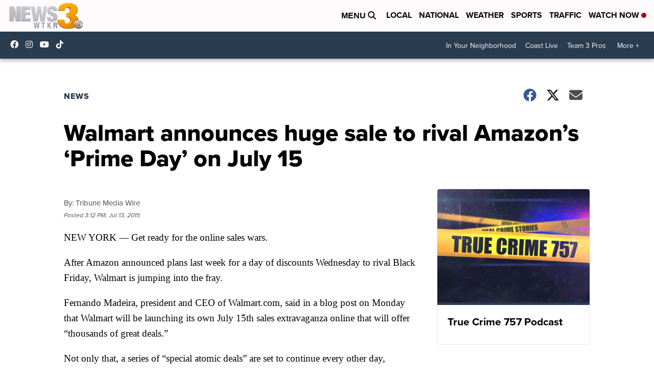

--- FILE ---
content_type: application/javascript; charset=utf-8
request_url: https://fundingchoicesmessages.google.com/f/AGSKWxUWTBEI88jXOkiAixhT3Dkulv5E7EXbHeRB6z1vZUEmsEdA3GAR2OMZTN0GU3tibd4gD9SUEYIAUN-gO8_8d1DQkKvGe-qEQZSXDxbj5s9YvL_j416mt3dtYCvzhtooecziSQKcnyLK5513h_SvUFz0ltFPGGldl4nuoj3kToQRilhycgKJErHFJ8LD/_/templates/ad./pop_ad..text-link-ads./modules/ad_/popundr.
body_size: -1288
content:
window['b7b9d193-560a-4a90-a45b-ee3a84628fad'] = true;